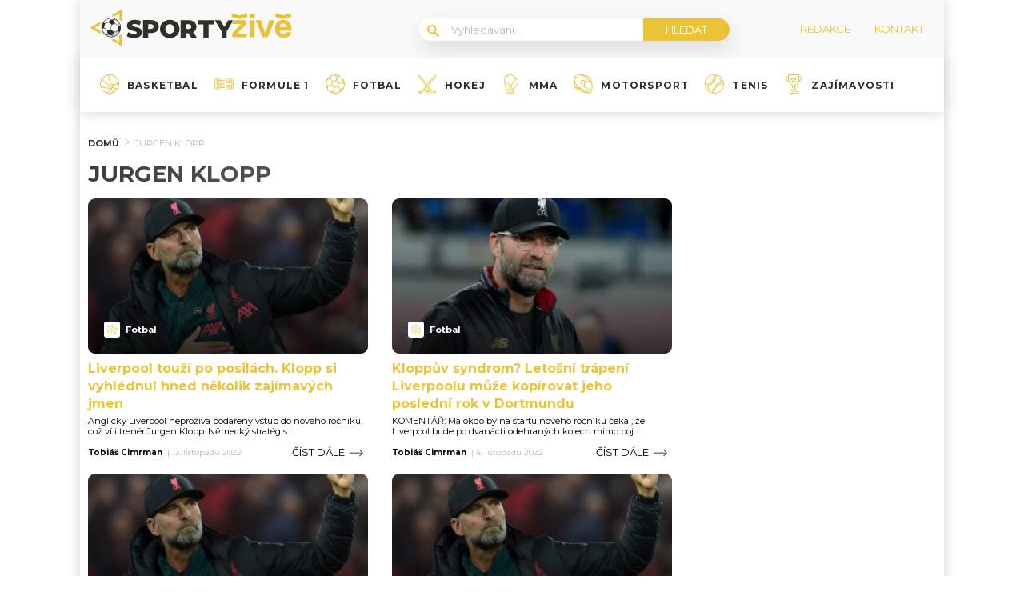

--- FILE ---
content_type: image/svg+xml
request_url: https://sportyzive.cz/wp-content/uploads/2021/07/002-ball-1.svg
body_size: 856
content:
<svg id="Capa_1" enable-background="new 0 0 512.006 512.006" height="512" viewBox="0 0 512.006 512.006" width="512" xmlns="http://www.w3.org/2000/svg"><g><g><path fill="#ebc337" d="m429.947 92.059c-4.423 0-8.43-3.026-9.627-7.285-1.097-3.904.327-8.18 3.542-10.65 3.175-2.44 7.644-2.73 11.107-.718 3.561 2.069 5.517 6.229 4.847 10.29-.787 4.764-5.037 8.363-9.869 8.363z"/><path fill="#ebc337" d="m474.736 122.896c-.012-.02-.028-.038-.04-.058-.007-.012-.013-.024-.02-.036-2.377-3.898-4.894-7.786-7.481-11.555-3.125-4.553-9.351-5.71-13.904-2.584s-5.71 9.352-2.584 13.904c1.606 2.34 3.183 4.729 4.71 7.136l-18.033 67.364-83.611 22.397-61.231-61.231 22.391-83.619 67.347-18.04c2.374 1.505 4.729 3.058 7.037 4.641 4.556 3.122 10.779 1.962 13.903-2.592 3.123-4.555 1.962-10.779-2.592-13.903-3.766-2.582-7.648-5.092-11.541-7.461-.002-.001-.003-.002-.005-.003-41.733-25.442-89.77-38.301-138.927-37.19h-.001c-40.897.931-81.385 11.759-117.084 31.314-.001 0-.001.001-.002.001-21.238 11.629-40.78 26.298-58.085 43.602-17.304 17.305-31.973 36.847-43.601 58.084 0 .001-.001.001-.001.002-19.555 35.7-30.384 76.187-31.315 117.085v.001c-1.112 49.162 11.752 97.212 37.204 138.955.012.02.027.037.04.057.008.012.013.025.021.037 10.538 17.283 23.207 33.372 37.653 47.818 14.438 14.437 30.5 27.088 47.746 37.606.029.019.062.031.092.05.036.022.067.05.103.072 40.066 24.428 85.944 37.256 133.049 37.256 1.947 0 3.901-.022 5.851-.066h.028c40.897-.931 81.385-11.759 117.084-31.314.001 0 .001-.001.002-.001 21.237-11.628 40.779-26.297 58.084-43.601 17.304-17.305 31.974-36.847 43.601-58.084 0-.001.001-.001.001-.002 19.555-35.7 30.384-76.187 31.314-117.084v-.001c1.113-49.164-11.752-97.214-37.203-138.957zm-5.381 32.083c12.17 25.677 19.57 53.347 21.871 81.787l-34.524-34.523zm-129.724 78.629-22.378 83.611-83.647 22.411-61.232-61.232 22.378-83.611 83.647-22.411zm-137.387 223.096 34.52 34.52c-28.437-2.301-56.097-9.695-81.764-21.859zm63.39 35.106-49.229-49.229 22.379-83.633 83.617-22.404 61.231 61.23-18.039 67.311c-30.732 16.107-65.116 25.3-99.959 26.725zm-222.983-134.783c-12.17-25.677-19.57-53.347-21.871-81.787l34.524 34.523zm267.104-301.731-34.519-34.519c28.434 2.297 56.098 9.696 81.768 21.863zm-63.383-35.1 49.242 49.242-22.391 83.619-83.618 22.404-61.231-61.23 18.039-67.311c30.732-16.106 65.116-25.299 99.959-26.724zm-157.246 68.93c10.077-10.077 20.975-19.181 32.565-27.222l-12.636 47.151-47.151 12.636c8.041-11.59 17.145-22.488 27.222-32.565zm-42.206 57.286 67.31-18.039 61.21 61.21-22.385 83.64-83.61 22.397-49.249-49.248c1.425-34.844 10.618-69.228 26.724-99.96zm9.669 235.89 18.033-67.364 83.611-22.397 61.231 61.231-22.397 83.613-67.338 18.045c-14.602-9.257-28.246-20.193-40.604-32.551-12.341-12.34-23.273-25.976-32.536-40.577zm366.291 40.578c-10.077 10.077-20.975 19.181-32.565 27.222l12.636-47.151 47.151-12.636c-8.041 11.59-17.145 22.488-27.222 32.565zm42.206-57.286-67.31 18.039-61.21-61.21 22.385-83.64 83.611-22.397 49.249 49.248c-1.426 34.843-10.619 69.227-26.725 99.96z"/></g></g></svg>

--- FILE ---
content_type: application/javascript; charset=utf-8
request_url: https://fundingchoicesmessages.google.com/f/AGSKWxV77DeA5Nek9g-A7KMUK8l77ma2b9Qu4Sl6QLYx0RtTIn3SIodlEuOCjmTmgLR-w-WjvHErbW7-8UHakXCx9JitqTBpSVGeniAHJ6vzox1QOPczKXtDW30EmKiVVo_7FdkFQULgsjCMQbc3XaDDb-uvCFf9cCUeghKyh_bjXhje-6hxnAYygbhNSKTx/__commonAD..com/adlib//doubleclickloader..ec/ads/.com/adv3/
body_size: -1286
content:
window['d3bbffc2-4f72-447e-a7d2-ae5b3cc7008e'] = true;